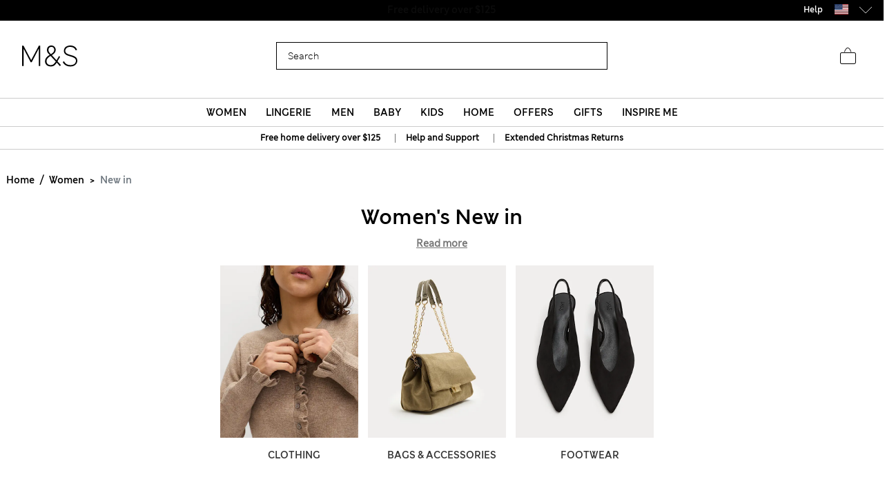

--- FILE ---
content_type: image/svg+xml
request_url: https://www.marksandspencer.com/on/demandware.static/Sites-mandslondon-Site/-/en_US/v1768885701080/images/icons/mns-logo-footer.svg
body_size: 1814
content:
<svg width="400" height="34" viewBox="0 0 400 34" fill="none" xmlns="http://www.w3.org/2000/svg">
<g clip-path="url(#clip0_4129_160)">
<path d="M28.5165 32.4361H26.1438V5.07108L15.0111 26.4969H13.4595L2.37266 5.07108V32.4361H0V0.456787H2.23574L14.235 23.0705L26.2807 0.456787H28.5165V32.4361Z" fill="black"/>
<path d="M39.238 23.3446L35.4511 32.4361H32.9415L46.2191 0.456787H49.5952L62.9182 32.4361H60.4086L56.6217 23.3446H39.238ZM47.9066 2.37565L40.1505 21.1521H55.7547L47.9066 2.37565Z" fill="black"/>
<path d="M68.8038 18.5937V32.4361H66.4312V0.456787H77.1536C84.0432 0.456787 88.0125 3.65458 88.0125 9.27408C88.0125 14.8936 83.9978 18.0454 79.207 18.5482L90.1113 32.4366H87.1455L76.2866 18.5942H68.8038V18.5937ZM77.7463 16.4007C82.674 16.4007 85.5939 13.7513 85.5939 9.18252C85.5939 5.0706 82.5826 2.64937 77.4725 2.64937H68.8038V16.4007H77.7463Z" fill="black"/>
<path d="M97.4563 21.2431V32.4356H95.0836V0.456787H97.4563V18.0454L114.109 0.456787H117.121L103.798 14.5278L118.49 32.4361H115.433L102.065 16.3551L97.4568 21.2436L97.4563 21.2431Z" fill="black"/>
<path d="M142.444 24.0303C142.444 29.2385 137.926 33.0757 131.721 33.0757C125.927 33.0757 121.912 30.7456 119.585 26.0862L121.501 24.9439C123.463 28.9638 126.84 30.9287 131.813 30.9287C136.786 30.9287 140.254 28.1422 140.254 23.9843C140.254 19.8263 136.011 18.5939 131.585 17.3145C126.52 15.8069 121.364 14.2988 121.364 8.63429C121.364 1.91898 127.661 0.137207 131.356 0.137207C134.504 0.137207 139.934 1.05086 142.033 7.03563L139.934 7.76665C138.702 4.34021 135.553 2.28425 131.447 2.28425C126.656 2.28425 123.6 4.70548 123.6 8.63429C123.6 12.5631 127.752 13.8425 132.086 15.0759C137.196 16.5379 142.443 18.0455 142.443 24.0303H142.444Z" fill="black"/>
<path d="M178.031 26.9539C175.887 30.6085 173.423 33.0757 168.906 33.0757C163.339 33.0757 159.689 29.878 159.689 24.6697C159.689 20.6494 162.29 17.6342 166.944 14.8933C164.115 12.1068 162.7 10.279 162.7 7.26381C162.7 2.83263 165.666 0.137207 169.498 0.137207C173.331 0.137207 176.434 2.92371 176.434 7.03563C176.434 11.1476 173.423 13.3401 170.411 15.3501L177.712 23.3448L181.59 16.7206L183.369 17.8173L179.172 24.9439L184.555 30.8371L182.913 32.4363L178.031 26.9539H178.031ZM176.571 25.3092L168.45 16.5379C164.161 19.0507 162.062 21.4259 162.062 24.6237C162.062 28.5525 164.663 30.9282 168.815 30.9282C172.419 30.9282 174.472 28.6896 176.571 25.3087V25.3092ZM168.906 13.8425C171.689 12.1068 174.108 10.1419 174.108 7.03563C174.108 4.24865 172.283 2.28425 169.545 2.28425C166.808 2.28425 165.028 4.06602 165.028 7.08117C165.028 9.5024 166.306 11.1015 168.906 13.8425Z" fill="black"/>
<path d="M223.063 24.0303C223.063 29.2385 218.546 33.0757 212.341 33.0757C206.547 33.0757 202.531 30.7456 200.205 26.0862L202.121 24.9439C204.083 28.9638 207.459 30.9287 212.433 30.9287C217.406 30.9287 220.873 28.1422 220.873 23.9843C220.873 19.8263 216.63 18.5939 212.204 17.3145C207.14 15.8069 201.984 14.2988 201.984 8.63429C201.984 1.91898 208.281 0.137207 211.976 0.137207C215.124 0.137207 220.554 1.05086 222.652 7.03563L220.554 7.76665C219.321 4.34021 216.173 2.28425 212.067 2.28425C207.276 2.28425 204.219 4.70548 204.219 8.63429C204.219 12.5631 208.372 13.8425 212.706 15.0759C217.816 16.5379 223.063 18.0455 223.063 24.0303H223.063Z" fill="black"/>
<path d="M240.036 0.456787C247.153 0.456787 251.26 3.47242 251.26 9.77644C251.26 16.4918 246.561 19.3248 239.489 19.3248H232.006V32.4361H229.633V0.456787H240.036ZM239.626 17.1317C245.511 17.1317 248.842 14.8931 248.842 9.868C248.842 4.8429 245.602 2.64985 239.899 2.64985H232.006V17.1317H239.626Z" fill="black"/>
<path d="M259.792 2.64937V15.2124H275.624V17.4054H259.792V30.2426H277.723V32.4356H257.419V0.456787H276.765V2.64985H259.792V2.64937Z" fill="black"/>
<path d="M309.296 32.4361H307.516L285.935 4.47715V32.4361H283.562V0.456787H285.798L306.923 27.8218V0.456787H309.295V32.4361H309.296Z" fill="black"/>
<path d="M342.42 25.9941L344.063 27.5477C341.143 31.0657 337.264 33.0756 332.155 33.0756C322.436 33.0756 315.866 25.857 315.866 16.3547C315.866 7.40079 321.706 0 331.424 0C336.854 0 341.097 2.33015 343.287 6.57869L341.279 7.81208C339.044 3.92929 335.348 2.14752 331.151 2.14752C323.166 2.14752 318.33 8.54358 318.33 16.3096C318.33 24.7612 324.124 30.9286 332.063 30.9286C336.078 30.9286 339.409 29.3295 342.42 25.9946V25.9941Z" fill="black"/>
<path d="M352.549 2.64937V15.2124H368.381V17.4054H352.549V30.2426H370.48V32.4356H350.176V0.456787H369.522V2.64985H352.549V2.64937Z" fill="black"/>
<path d="M378.692 18.5937V32.4361H376.32V0.456787H387.042C393.932 0.456787 397.901 3.65458 397.901 9.27408C397.901 14.8936 393.886 18.0454 389.096 18.5482L400 32.4366H397.034L386.175 18.5942H378.692V18.5937ZM387.635 16.4007C392.563 16.4007 395.483 13.7513 395.483 9.18252C395.483 5.0706 392.471 2.64937 387.361 2.64937H378.692V16.4007H387.635Z" fill="black"/>
</g>
<defs>
<clipPath id="clip0_4129_160">
<rect width="400" height="33.0756" fill="white"/>
</clipPath>
</defs>
</svg>


--- FILE ---
content_type: text/javascript; charset=utf-8
request_url: https://p.cquotient.com/pebble?tla=aagf-mandslondon&activityType=viewReco&callback=CQuotient._act_callback10&cookieId=bcSEb7obaHhiJkHLmSPYct7XXv&userId=&emailId=&products=id%3A%3AP60742138%7C%7Csku%3A%3A%7C%7Ctype%3A%3A%7C%7Calt_id%3A%3A%3B%3Bid%3A%3AP60209694%7C%7Csku%3A%3A%7C%7Ctype%3A%3A%7C%7Calt_id%3A%3A%3B%3Bid%3A%3AP60544608%7C%7Csku%3A%3A%7C%7Ctype%3A%3A%7C%7Calt_id%3A%3A&recommenderName=SFRA_Menswear_GNAV&realm=AAGF&siteId=mandslondon&instanceType=prd&locale=en_US&slotId=nav-product-recommendation-1&slotConfigId=New%20Slot%20Configuration%20-%202018-11-01%2018%3A29%3A41&slotConfigTemplate=slots%2Frecommendation%2FhomePageProductSlot.isml&viewRecoRoundtrip=431&anchors=EU_SC_Level_1_1010021&__recoUUID=9919c892-d051-4f14-8aa3-ed1257c53083&referrer=&currentLocation=https%3A%2F%2Fwww.marksandspencer.com%2Fus%2Fl%2Fwomen%2Fnew-in%2F%3Fintid%3Dgnav_offers&ls=true&_=1768898513943&v=v3.1.3&fbPixelId=__UNKNOWN__&__cq_uuid=eibd3cyhXSX689viKwamgdfhye&json=%7B%22cookieId%22%3A%22bcSEb7obaHhiJkHLmSPYct7XXv%22%2C%22userId%22%3A%22%22%2C%22emailId%22%3A%22%22%2C%22products%22%3A%5B%7B%22id%22%3A%22P60742138%22%2C%22sku%22%3A%22%22%2C%22type%22%3A%22%22%2C%22alt_id%22%3A%22%22%7D%2C%7B%22id%22%3A%22P60209694%22%2C%22sku%22%3A%22%22%2C%22type%22%3A%22%22%2C%22alt_id%22%3A%22%22%7D%2C%7B%22id%22%3A%22P60544608%22%2C%22sku%22%3A%22%22%2C%22type%22%3A%22%22%2C%22alt_id%22%3A%22%22%7D%5D%2C%22recommenderName%22%3A%22SFRA_Menswear_GNAV%22%2C%22realm%22%3A%22AAGF%22%2C%22siteId%22%3A%22mandslondon%22%2C%22instanceType%22%3A%22prd%22%2C%22locale%22%3A%22en_US%22%2C%22slotId%22%3A%22nav-product-recommendation-1%22%2C%22slotConfigId%22%3A%22New%20Slot%20Configuration%20-%202018-11-01%2018%3A29%3A41%22%2C%22slotConfigTemplate%22%3A%22slots%2Frecommendation%2FhomePageProductSlot.isml%22%2C%22viewRecoRoundtrip%22%3A431%2C%22anchors%22%3A%5B%22EU_SC_Level_1_1010021%22%5D%2C%22__recoUUID%22%3A%229919c892-d051-4f14-8aa3-ed1257c53083%22%2C%22referrer%22%3A%22%22%2C%22currentLocation%22%3A%22https%3A%2F%2Fwww.marksandspencer.com%2Fus%2Fl%2Fwomen%2Fnew-in%2F%3Fintid%3Dgnav_offers%22%2C%22ls%22%3Atrue%2C%22_%22%3A1768898513943%2C%22v%22%3A%22v3.1.3%22%2C%22fbPixelId%22%3A%22__UNKNOWN__%22%2C%22__cq_uuid%22%3A%22eibd3cyhXSX689viKwamgdfhye%22%7D
body_size: 164
content:
/**/ typeof CQuotient._act_callback10 === 'function' && CQuotient._act_callback10([{"k":"__cq_uuid","v":"eibd3cyhXSX689viKwamgdfhye","m":34128000}]);

--- FILE ---
content_type: text/javascript; charset=utf-8
request_url: https://p.cquotient.com/pebble?tla=aagf-mandslondon&activityType=viewReco&callback=CQuotient._act_callback6&cookieId=eibd3cyhXSX689viKwamgdfhye&userId=&emailId=&products=id%3A%3AP60642969%7C%7Csku%3A%3A%7C%7Ctype%3A%3A%7C%7Calt_id%3A%3A%3B%3Bid%3A%3AP60203963%7C%7Csku%3A%3A%7C%7Ctype%3A%3A%7C%7Calt_id%3A%3A%3B%3Bid%3A%3AP60642968%7C%7Csku%3A%3A%7C%7Ctype%3A%3A%7C%7Calt_id%3A%3A&recommenderName=SFRA_Baby_GNAV&realm=AAGF&siteId=mandslondon&instanceType=prd&locale=en_US&slotId=nav-product-recommendation-1&slotConfigId=New%20Slot%20Configuration%20-%202018-12-06%2015%3A10%3A27&slotConfigTemplate=slots%2Frecommendation%2FhomePageProductSlot.isml&viewRecoRoundtrip=419&anchors=EU_SC_Level_1_8496131&__recoUUID=37d351a4-dfc0-424b-b32c-b72e8be03f2b&referrer=&currentLocation=https%3A%2F%2Fwww.marksandspencer.com%2Fus%2Fl%2Fwomen%2Fnew-in%2F%3Fintid%3Dgnav_offers&ls=true&_=1768898513747&v=v3.1.3&fbPixelId=__UNKNOWN__&json=%7B%22cookieId%22%3A%22eibd3cyhXSX689viKwamgdfhye%22%2C%22userId%22%3A%22%22%2C%22emailId%22%3A%22%22%2C%22products%22%3A%5B%7B%22id%22%3A%22P60642969%22%2C%22sku%22%3A%22%22%2C%22type%22%3A%22%22%2C%22alt_id%22%3A%22%22%7D%2C%7B%22id%22%3A%22P60203963%22%2C%22sku%22%3A%22%22%2C%22type%22%3A%22%22%2C%22alt_id%22%3A%22%22%7D%2C%7B%22id%22%3A%22P60642968%22%2C%22sku%22%3A%22%22%2C%22type%22%3A%22%22%2C%22alt_id%22%3A%22%22%7D%5D%2C%22recommenderName%22%3A%22SFRA_Baby_GNAV%22%2C%22realm%22%3A%22AAGF%22%2C%22siteId%22%3A%22mandslondon%22%2C%22instanceType%22%3A%22prd%22%2C%22locale%22%3A%22en_US%22%2C%22slotId%22%3A%22nav-product-recommendation-1%22%2C%22slotConfigId%22%3A%22New%20Slot%20Configuration%20-%202018-12-06%2015%3A10%3A27%22%2C%22slotConfigTemplate%22%3A%22slots%2Frecommendation%2FhomePageProductSlot.isml%22%2C%22viewRecoRoundtrip%22%3A419%2C%22anchors%22%3A%5B%22EU_SC_Level_1_8496131%22%5D%2C%22__recoUUID%22%3A%2237d351a4-dfc0-424b-b32c-b72e8be03f2b%22%2C%22referrer%22%3A%22%22%2C%22currentLocation%22%3A%22https%3A%2F%2Fwww.marksandspencer.com%2Fus%2Fl%2Fwomen%2Fnew-in%2F%3Fintid%3Dgnav_offers%22%2C%22ls%22%3Atrue%2C%22_%22%3A1768898513747%2C%22v%22%3A%22v3.1.3%22%2C%22fbPixelId%22%3A%22__UNKNOWN__%22%7D
body_size: 163
content:
/**/ typeof CQuotient._act_callback6 === 'function' && CQuotient._act_callback6([{"k":"__cq_uuid","v":"eibd3cyhXSX689viKwamgdfhye","m":34128000}]);

--- FILE ---
content_type: text/javascript; charset=utf-8
request_url: https://p.cquotient.com/pebble?tla=aagf-mandslondon&activityType=viewReco&callback=CQuotient._act_callback12&cookieId=efWGjd3Gd4Rcb5wWw3WbaIOKKN&userId=&emailId=&products=id%3A%3AP60733412%7C%7Csku%3A%3A%7C%7Ctype%3A%3A%7C%7Calt_id%3A%3A%3B%3Bid%3A%3AP60733410%7C%7Csku%3A%3A%7C%7Ctype%3A%3A%7C%7Calt_id%3A%3A%3B%3Bid%3A%3AP60168338%7C%7Csku%3A%3A%7C%7Ctype%3A%3A%7C%7Calt_id%3A%3A&recommenderName=SFRA_Kidswear_GNAV&realm=AAGF&siteId=mandslondon&instanceType=prd&locale=en_US&slotId=nav-product-recommendation-1&slotConfigId=New%20Slot%20Configuration%20-%202018-12-06%2015%3A12%3A39&slotConfigTemplate=slots%2Frecommendation%2FhomePageProductSlot.isml&viewRecoRoundtrip=440&anchors=EU_SC_Level_1_2020021&__recoUUID=cf9b5297-9709-407a-b4e4-4458c8b84c2e&referrer=&currentLocation=https%3A%2F%2Fwww.marksandspencer.com%2Fus%2Fl%2Fwomen%2Fnew-in%2F%3Fintid%3Dgnav_offers&__cq_uuid=eibd3cyhXSX689viKwamgdfhye&ls=true&_=1768898514121&v=v3.1.3&fbPixelId=__UNKNOWN__&json=%7B%22cookieId%22%3A%22efWGjd3Gd4Rcb5wWw3WbaIOKKN%22%2C%22userId%22%3A%22%22%2C%22emailId%22%3A%22%22%2C%22products%22%3A%5B%7B%22id%22%3A%22P60733412%22%2C%22sku%22%3A%22%22%2C%22type%22%3A%22%22%2C%22alt_id%22%3A%22%22%7D%2C%7B%22id%22%3A%22P60733410%22%2C%22sku%22%3A%22%22%2C%22type%22%3A%22%22%2C%22alt_id%22%3A%22%22%7D%2C%7B%22id%22%3A%22P60168338%22%2C%22sku%22%3A%22%22%2C%22type%22%3A%22%22%2C%22alt_id%22%3A%22%22%7D%5D%2C%22recommenderName%22%3A%22SFRA_Kidswear_GNAV%22%2C%22realm%22%3A%22AAGF%22%2C%22siteId%22%3A%22mandslondon%22%2C%22instanceType%22%3A%22prd%22%2C%22locale%22%3A%22en_US%22%2C%22slotId%22%3A%22nav-product-recommendation-1%22%2C%22slotConfigId%22%3A%22New%20Slot%20Configuration%20-%202018-12-06%2015%3A12%3A39%22%2C%22slotConfigTemplate%22%3A%22slots%2Frecommendation%2FhomePageProductSlot.isml%22%2C%22viewRecoRoundtrip%22%3A440%2C%22anchors%22%3A%5B%22EU_SC_Level_1_2020021%22%5D%2C%22__recoUUID%22%3A%22cf9b5297-9709-407a-b4e4-4458c8b84c2e%22%2C%22referrer%22%3A%22%22%2C%22currentLocation%22%3A%22https%3A%2F%2Fwww.marksandspencer.com%2Fus%2Fl%2Fwomen%2Fnew-in%2F%3Fintid%3Dgnav_offers%22%2C%22__cq_uuid%22%3A%22eibd3cyhXSX689viKwamgdfhye%22%2C%22ls%22%3Atrue%2C%22_%22%3A1768898514121%2C%22v%22%3A%22v3.1.3%22%2C%22fbPixelId%22%3A%22__UNKNOWN__%22%7D
body_size: 165
content:
/**/ typeof CQuotient._act_callback12 === 'function' && CQuotient._act_callback12([{"k":"__cq_uuid","v":"eibd3cyhXSX689viKwamgdfhye","m":34128000}]);

--- FILE ---
content_type: image/svg+xml
request_url: https://www.marksandspencer.com/on/demandware.static/Sites-mandslondon-Site/-/en_US/v1768885701080/images/icons/white-heart-filled.svg
body_size: 436
content:
<svg width="27" height="24" viewBox="0 0 27 24" fill="none" xmlns="http://www.w3.org/2000/svg">
<path d="M13.1877 23.094H13.0198C12.6839 23.094 12.4319 23.01 12.18 22.8421C6.38551 18.9791 -0.164793 13.7724 0.00316394 7.05417C0.00316394 5.45858 0.591012 3.77902 1.68273 2.51935C2.60649 1.42763 4.37003 0 7.14131 0C10.1645 0 12.0121 2.60332 13.1038 4.19891C14.1955 2.60332 16.043 0 19.0662 0C21.9215 0 23.601 1.34365 24.5248 2.51935C25.5325 3.77902 26.2044 5.45858 26.2044 7.05417C26.3723 13.7724 19.822 18.9791 14.0275 22.8421C13.7756 23.01 13.5237 23.094 13.1877 23.094Z" fill="white"/>
<path d="M13.1877 23.094H13.0198C12.6839 23.094 12.4319 23.01 12.18 22.8421C6.38551 18.9791 -0.164793 13.7724 0.00316394 7.05417C0.00316394 5.45858 0.591012 3.77902 1.68273 2.51935C2.60649 1.42763 4.37003 0 7.14131 0C10.1645 0 12.0121 2.60332 13.1038 4.19891C14.1955 2.60332 16.043 0 19.0662 0C21.9215 0 23.601 1.34365 24.5248 2.51935C25.5325 3.77902 26.2044 5.45858 26.2044 7.05417C26.3723 13.7724 19.822 18.9791 14.0275 22.8421C13.7756 23.01 13.5237 23.094 13.1877 23.094ZM7.14131 0.671826C4.53799 0.671826 3.02638 1.9315 2.1866 2.93924C1.26284 4.11493 0.67499 5.62654 0.67499 7.05417C0.507033 13.4365 6.97336 18.5592 12.5159 22.2542C12.6839 22.3382 12.8518 22.4222 13.0198 22.4222H13.1877C13.3557 22.4222 13.5237 22.3382 13.6916 22.2542C19.3182 18.4752 25.7005 13.4365 25.5325 7.05417C25.5325 5.62654 24.9447 4.03095 24.0209 2.93924C23.1812 1.9315 21.6695 0.671826 19.0662 0.671826C16.2949 0.671826 14.5314 3.35913 13.5237 4.78676L13.1038 5.45858L12.6839 4.87074C11.7601 3.35913 9.99657 0.671826 7.14131 0.671826Z" fill="black"/>
</svg>


--- FILE ---
content_type: text/javascript; charset=utf-8
request_url: https://p.cquotient.com/pebble?tla=aagf-mandslondon&activityType=viewReco&callback=CQuotient._act_callback9&cookieId=abYmpjPvfZ1xjb5kTvBYB6mTqs&userId=&emailId=&products=id%3A%3AP60686530%7C%7Csku%3A%3A%7C%7Ctype%3A%3A%7C%7Calt_id%3A%3A%3B%3Bid%3A%3AP60653276%7C%7Csku%3A%3A%7C%7Ctype%3A%3A%7C%7Calt_id%3A%3A%3B%3Bid%3A%3AP60728157%7C%7Csku%3A%3A%7C%7Ctype%3A%3A%7C%7Calt_id%3A%3A&recommenderName=SFRA_Womens_GNAV&realm=AAGF&siteId=mandslondon&instanceType=prd&locale=en_US&slotId=nav-product-recommendation-1&slotConfigId=New%20Slot%20Configuration%20-%202018-12-04%2014%3A38%3A11&slotConfigTemplate=slots%2Frecommendation%2FhomePageProductSlot.isml&viewRecoRoundtrip=398&anchors=EU_SC_Level_1_1000001&__recoUUID=bdb73863-5c66-46e6-baa3-4f6fb5d3bd58&referrer=&currentLocation=https%3A%2F%2Fwww.marksandspencer.com%2Fus%2Fl%2Fwomen%2Fnew-in%2F%3Fintid%3Dgnav_offers&ls=true&_=1768898513926&v=v3.1.3&fbPixelId=__UNKNOWN__&__cq_uuid=eibd3cyhXSX689viKwamgdfhye&json=%7B%22cookieId%22%3A%22abYmpjPvfZ1xjb5kTvBYB6mTqs%22%2C%22userId%22%3A%22%22%2C%22emailId%22%3A%22%22%2C%22products%22%3A%5B%7B%22id%22%3A%22P60686530%22%2C%22sku%22%3A%22%22%2C%22type%22%3A%22%22%2C%22alt_id%22%3A%22%22%7D%2C%7B%22id%22%3A%22P60653276%22%2C%22sku%22%3A%22%22%2C%22type%22%3A%22%22%2C%22alt_id%22%3A%22%22%7D%2C%7B%22id%22%3A%22P60728157%22%2C%22sku%22%3A%22%22%2C%22type%22%3A%22%22%2C%22alt_id%22%3A%22%22%7D%5D%2C%22recommenderName%22%3A%22SFRA_Womens_GNAV%22%2C%22realm%22%3A%22AAGF%22%2C%22siteId%22%3A%22mandslondon%22%2C%22instanceType%22%3A%22prd%22%2C%22locale%22%3A%22en_US%22%2C%22slotId%22%3A%22nav-product-recommendation-1%22%2C%22slotConfigId%22%3A%22New%20Slot%20Configuration%20-%202018-12-04%2014%3A38%3A11%22%2C%22slotConfigTemplate%22%3A%22slots%2Frecommendation%2FhomePageProductSlot.isml%22%2C%22viewRecoRoundtrip%22%3A398%2C%22anchors%22%3A%5B%22EU_SC_Level_1_1000001%22%5D%2C%22__recoUUID%22%3A%22bdb73863-5c66-46e6-baa3-4f6fb5d3bd58%22%2C%22referrer%22%3A%22%22%2C%22currentLocation%22%3A%22https%3A%2F%2Fwww.marksandspencer.com%2Fus%2Fl%2Fwomen%2Fnew-in%2F%3Fintid%3Dgnav_offers%22%2C%22ls%22%3Atrue%2C%22_%22%3A1768898513926%2C%22v%22%3A%22v3.1.3%22%2C%22fbPixelId%22%3A%22__UNKNOWN__%22%2C%22__cq_uuid%22%3A%22eibd3cyhXSX689viKwamgdfhye%22%7D
body_size: 163
content:
/**/ typeof CQuotient._act_callback9 === 'function' && CQuotient._act_callback9([{"k":"__cq_uuid","v":"eibd3cyhXSX689viKwamgdfhye","m":34128000}]);

--- FILE ---
content_type: text/javascript; charset=utf-8
request_url: https://p.cquotient.com/pebble?tla=aagf-mandslondon&activityType=viewReco&callback=CQuotient._act_callback13&cookieId=efWGjd3Gd4Rcb5wWw3WbaIOKKN&userId=&emailId=&products=id%3A%3AP60588232%7C%7Csku%3A%3A%7C%7Ctype%3A%3A%7C%7Calt_id%3A%3A%3B%3Bid%3A%3AP60708305%7C%7Csku%3A%3A%7C%7Ctype%3A%3A%7C%7Calt_id%3A%3A%3B%3Bid%3A%3AP60692944%7C%7Csku%3A%3A%7C%7Ctype%3A%3A%7C%7Calt_id%3A%3A&recommenderName=SFRA_Lingerie_GNAV&realm=AAGF&siteId=mandslondon&instanceType=prd&locale=en_US&slotId=nav-product-recommendation-1&slotConfigId=New%20Slot%20Configuration%20-%202018-12-06%2015%3A08%3A35&slotConfigTemplate=slots%2Frecommendation%2FhomePageProductSlot.isml&viewRecoRoundtrip=419&anchors=EU_SC_Level_1_1040021&__recoUUID=0de5d8e8-0053-4fc7-a2c7-a910a429bb6f&referrer=&currentLocation=https%3A%2F%2Fwww.marksandspencer.com%2Fus%2Fl%2Fwomen%2Fnew-in%2F%3Fintid%3Dgnav_offers&__cq_uuid=eibd3cyhXSX689viKwamgdfhye&ls=true&_=1768898514142&v=v3.1.3&fbPixelId=__UNKNOWN__&json=%7B%22cookieId%22%3A%22efWGjd3Gd4Rcb5wWw3WbaIOKKN%22%2C%22userId%22%3A%22%22%2C%22emailId%22%3A%22%22%2C%22products%22%3A%5B%7B%22id%22%3A%22P60588232%22%2C%22sku%22%3A%22%22%2C%22type%22%3A%22%22%2C%22alt_id%22%3A%22%22%7D%2C%7B%22id%22%3A%22P60708305%22%2C%22sku%22%3A%22%22%2C%22type%22%3A%22%22%2C%22alt_id%22%3A%22%22%7D%2C%7B%22id%22%3A%22P60692944%22%2C%22sku%22%3A%22%22%2C%22type%22%3A%22%22%2C%22alt_id%22%3A%22%22%7D%5D%2C%22recommenderName%22%3A%22SFRA_Lingerie_GNAV%22%2C%22realm%22%3A%22AAGF%22%2C%22siteId%22%3A%22mandslondon%22%2C%22instanceType%22%3A%22prd%22%2C%22locale%22%3A%22en_US%22%2C%22slotId%22%3A%22nav-product-recommendation-1%22%2C%22slotConfigId%22%3A%22New%20Slot%20Configuration%20-%202018-12-06%2015%3A08%3A35%22%2C%22slotConfigTemplate%22%3A%22slots%2Frecommendation%2FhomePageProductSlot.isml%22%2C%22viewRecoRoundtrip%22%3A419%2C%22anchors%22%3A%5B%22EU_SC_Level_1_1040021%22%5D%2C%22__recoUUID%22%3A%220de5d8e8-0053-4fc7-a2c7-a910a429bb6f%22%2C%22referrer%22%3A%22%22%2C%22currentLocation%22%3A%22https%3A%2F%2Fwww.marksandspencer.com%2Fus%2Fl%2Fwomen%2Fnew-in%2F%3Fintid%3Dgnav_offers%22%2C%22__cq_uuid%22%3A%22eibd3cyhXSX689viKwamgdfhye%22%2C%22ls%22%3Atrue%2C%22_%22%3A1768898514142%2C%22v%22%3A%22v3.1.3%22%2C%22fbPixelId%22%3A%22__UNKNOWN__%22%7D
body_size: 164
content:
/**/ typeof CQuotient._act_callback13 === 'function' && CQuotient._act_callback13([{"k":"__cq_uuid","v":"eibd3cyhXSX689viKwamgdfhye","m":34128000}]);

--- FILE ---
content_type: text/javascript; charset=utf-8
request_url: https://p.cquotient.com/pebble?tla=aagf-mandslondon&activityType=viewReco&callback=CQuotient._act_callback11&cookieId=efWGjd3Gd4Rcb5wWw3WbaIOKKN&userId=&emailId=&products=id%3A%3AP60508646%7C%7Csku%3A%3A%7C%7Ctype%3A%3A%7C%7Calt_id%3A%3A%3B%3Bid%3A%3AP60696531%7C%7Csku%3A%3A%7C%7Ctype%3A%3A%7C%7Calt_id%3A%3A%3B%3Bid%3A%3AP60742848%7C%7Csku%3A%3A%7C%7Ctype%3A%3A%7C%7Calt_id%3A%3A&recommenderName=SFRA_Home_GNAV&realm=AAGF&siteId=mandslondon&instanceType=prd&locale=en_US&slotId=nav-product-recommendation-1&slotConfigId=New%20Slot%20Configuration%20-%202018-12-06%2015%3A14%3A41&slotConfigTemplate=slots%2Frecommendation%2FhomePageProductSlot.isml&viewRecoRoundtrip=404&anchors=EU_SC_Level_1_1050021&__recoUUID=89d0b016-1d1c-40bd-8b4d-0a8e0ba22b36&referrer=&currentLocation=https%3A%2F%2Fwww.marksandspencer.com%2Fus%2Fl%2Fwomen%2Fnew-in%2F%3Fintid%3Dgnav_offers&__cq_uuid=eibd3cyhXSX689viKwamgdfhye&ls=true&_=1768898514084&v=v3.1.3&fbPixelId=__UNKNOWN__&json=%7B%22cookieId%22%3A%22efWGjd3Gd4Rcb5wWw3WbaIOKKN%22%2C%22userId%22%3A%22%22%2C%22emailId%22%3A%22%22%2C%22products%22%3A%5B%7B%22id%22%3A%22P60508646%22%2C%22sku%22%3A%22%22%2C%22type%22%3A%22%22%2C%22alt_id%22%3A%22%22%7D%2C%7B%22id%22%3A%22P60696531%22%2C%22sku%22%3A%22%22%2C%22type%22%3A%22%22%2C%22alt_id%22%3A%22%22%7D%2C%7B%22id%22%3A%22P60742848%22%2C%22sku%22%3A%22%22%2C%22type%22%3A%22%22%2C%22alt_id%22%3A%22%22%7D%5D%2C%22recommenderName%22%3A%22SFRA_Home_GNAV%22%2C%22realm%22%3A%22AAGF%22%2C%22siteId%22%3A%22mandslondon%22%2C%22instanceType%22%3A%22prd%22%2C%22locale%22%3A%22en_US%22%2C%22slotId%22%3A%22nav-product-recommendation-1%22%2C%22slotConfigId%22%3A%22New%20Slot%20Configuration%20-%202018-12-06%2015%3A14%3A41%22%2C%22slotConfigTemplate%22%3A%22slots%2Frecommendation%2FhomePageProductSlot.isml%22%2C%22viewRecoRoundtrip%22%3A404%2C%22anchors%22%3A%5B%22EU_SC_Level_1_1050021%22%5D%2C%22__recoUUID%22%3A%2289d0b016-1d1c-40bd-8b4d-0a8e0ba22b36%22%2C%22referrer%22%3A%22%22%2C%22currentLocation%22%3A%22https%3A%2F%2Fwww.marksandspencer.com%2Fus%2Fl%2Fwomen%2Fnew-in%2F%3Fintid%3Dgnav_offers%22%2C%22__cq_uuid%22%3A%22eibd3cyhXSX689viKwamgdfhye%22%2C%22ls%22%3Atrue%2C%22_%22%3A1768898514084%2C%22v%22%3A%22v3.1.3%22%2C%22fbPixelId%22%3A%22__UNKNOWN__%22%7D
body_size: 164
content:
/**/ typeof CQuotient._act_callback11 === 'function' && CQuotient._act_callback11([{"k":"__cq_uuid","v":"eibd3cyhXSX689viKwamgdfhye","m":34128000}]);